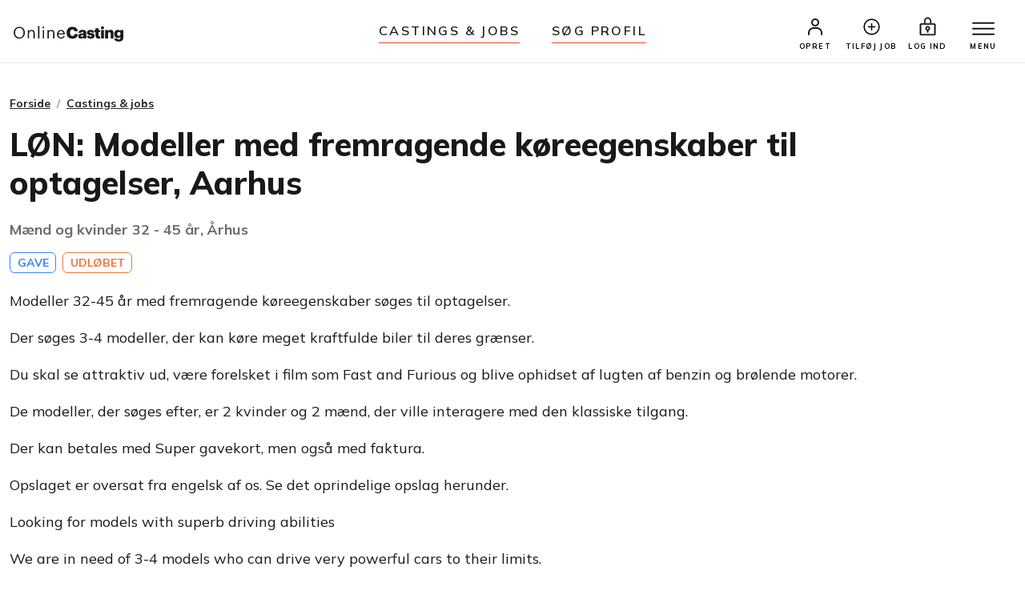

--- FILE ---
content_type: text/html;charset=UTF-8
request_url: https://www.onlinecasting.dk/visaudition.asp?id=22644
body_size: 5856
content:

<!DOCTYPE html>
<html lang="da">
  <head>
  

<meta name="facebook-domain-verification" content="r4ku9ofad01lpim0yic9wkmps97p5j" />




   


    <meta http-equiv="X-UA-Compatible" content="IE=edge">
    <meta http-equiv="Content-Type" content="text/html; charset=iso-8859-1" />
    
     <meta property="og:title" content="LØN: Modeller med fremragende køreegenskaber til optagelser, Aarhus" />
    
    
    
	 <!-- Required meta tags -->
	<meta charset="utf-8">
    <meta name="viewport" content="width=device-width, initial-scale=1, shrink-to-fit=no">
    
    
   


    
     <link rel="shortcut icon" href="/favicon32_32.png" />
    
   
	<meta name="google-site-verification" content="nDcbTf_VJ9eV2WodhCk1gFvxJ4x1gKKVCCADQDOmd4I" />
    
    
	<meta name="description" content="LØN: Modeller med fremragende køreegenskaber til optagelser, Aarhus" />
	
    <!-- The above 3 meta tags *must* come first in the head; any other head content must come *after* these tags -->
	<title>L&#216;N: Modeller med fremragende k&#248;reegenskaber til optagelser, Aarhus</title>

    <!-- Bootstrap -->
   
	
    <!-- Style med ændringer ifht bootstrap-->
   

    
    
 
  

<!-- Bootstrap CSS -->
    <!-- ændret til css i stedet for css2023 d. 18 marts 2025-->
    <link rel="stylesheet" href="/css/bootstrap.min.css">
    
    <!-- Main Styles -->
    
    
    <link rel="stylesheet" href="/css/main.css?v=1.0.3">

	<!-- rettet fra 2 til 3 d. 23. maj 2024 -->
    <!-- Responsive Styles -->
    <link rel="stylesheet" href="/css/theme-responsive.css?v=1.0.2">
    <!-- Owl Stylesheets -->
    <link rel="stylesheet" href="/css/owl.carousel.min.css">
    
    
    <link rel="stylesheet" href="/css/jquery.fancybox.min.css">



	    
  
	



 </head>



<!-- Ny struktur 14. april 2025 med includes/content for alle de små kodestykker-->



<body>





	
	
	
	

	<div class="wrapper">
	
	 <!-- Promo Section -->
        
        
        
        
		<!-- TEST MIDLERTIDIGT TILBUD 16. juni 2023-->
		
		
		
        
        
        
		
	
		<!-- Promo Section -->
        
     	<!--
        <div id="promoSection" class="promo-section">
            <div class="container">
                <div class="row">
                    <div class="col-12">
                        <div class="promo-block">
                            <h5>Nyt design på Onlinecasting.dk</h5>
                            <a class="btn mainBtn btnfillwhite" href="nytdesign2023.asp">Læs mere</a>
                        </div>
                        <button id="promoBtn" type="button" class="promo-close">
                            <ion-icon name="close-circle-outline"></ion-icon>
                        </button>
                    </div>
                </div>
            </div>
        </div>
    	-->
    	

		<!-- header start here -->


			<header class="header" id="header">
        
        
        
        
     
        
		<div class="container-fluid">
			<div class="row">
				<div class="col-3 col-md-3">
					<div class="logo">
						<a href="/"><img src="/img2023/onlineCasting.svg" alt="Onlinecasting logo"></a>
					</div>
				</div>
				
				
				<div class="col-md-6 d-none d-md-block">
					<ul class="headerNav">
						<li><a href="/auditions.asp">Castings & jobs</a></li>
						<li><a href="/soegning.asp">Søg Profil</a></li>
					</ul>
				</div>


		
				<div class="col-9 col-md-3">
					<div class="rightNav">
						<ul>
							
						
								<li>
									<a href="/opret_standard_profil.asp"><img src="/img2023/profile-icon.svg" alt="Profil ikon"> <span>OPRET</span></a>
								</li>
								
								
								<li class="d-none d-lg-block">
                                    	<a href="/tilfoej_opslag.asp">
                                    	<ion-icon style="font-size:25px" name="add-circle-outline"></ion-icon>
                                    	
                                    	<span>Tilføj job</span></a>
                                </li>
                                	
								
								<li>
									<a href="/logind.asp"><img src="/img2023/signin-icon.svg" alt="Log ind ikon" class="signInicon"> <span>LOG IND</span></a>
								</li>
							
								
								
                        
                                
                                <li>
                                  <a href="javascript:;">
                                        <button class="top-bar__nav-toggle hamburger" id="top-nav-toggle" aria-label="Menu">
                                            <span></span>
                                            <span></span>
                                            <span></span>
                                        </button>
                                        <span>MENU</span>
                                    </a>
                                </li>
                            </ul>
                        </div>
                        
                       
                        
                        
                      <div class="top-bar">
                            <div class="top-bar__nav__wrapper" id="top-bar__nav">
                                <nav class="top-bar__nav">
                                    <div class="bordertp">
                                        <div class="inner-col">

										
											<h3>PROFILER</h3>
                                            <ul>
                                                <li>
                                                    <a href="/auditions.asp">Castings & jobs</a>
                                                </li>
                                                <li>
                                                    <a href="/opret_standard_profil.asp">Opret profil (gratis)</a>
                                                </li>
                                                <li>
                                                    <a href="/logind.asp">Log ind</a>
                                                </li>
                                            </ul>
                                            
                                            
                                            <h3>CASTERE</h3>
                                            <ul>
                                                <li>
                                                    <a href="/soegning.asp">Søg profil</a>
                                                </li>
                                                <li>
                                                    <a href="/tilfoej_opslag.asp">Tilføj casting eller job</a>
                                                </li>
                                                
                                                 <li>
                                                    <a href="/opretagentprofil.asp">Opret casterprofil (gratis)</a>
                                                </li>
                                                <li>
                                                    <a href="/logind.asp">Log ind</a>
                                                </li>
                                            </ul>
                                            
                                           
										
										
                                            
                                            
                                            
                                             
                                            <h3>Om</h3>
                                            <ul>
                                                <li>
                                                    <a href="/hvaderonlinecasting.asp">Hvad er Onlinecasting?</a>
                                                </li>
                                                
                                               
                                                <li>
                                                    <a href="/hvaderonlinecasting.asp#moedholdet">Mød holdet</a>
                                                </li>
                                                
                                                
                                                 
                                                <li>
                                                    <a href="/kontakt.asp">Kontakt os</a>
                                                </li>
                                            </ul>
                                            
                                            
                                            </div>
                                    </div>
                                </nav>
                            </div>
                        </div>
                    </div>
                </div>
            </div>
            
            
            
            
            
        </header>


		<!-- HERTIL NY HEADER -->




		
			        
				<figure id="figure" class="nav-reavel nav-down">
					<ul class="headerNav brdrTp d-md-none">
						<li><a href="/auditions.asp">Castings & jobs</a></li>
						<li><a href="/soegning.asp">søg profil</a></li>
					</ul>
				</figure>
		
		
			   <!-- header end here -->
				<div class="clearfix"></div> 
			
			
				<section class="entry-content pt-40 pb-100 ">
			

<style>
.article a {font-weight:bold;text-decoration:underline;} 
</style>
   
       <div class="container">
        
        <div class="row">
            <div class="col-12">
                <div class="breadcrumb-area">
                    <nav aria-label="breadcrumb">
                        <ol class="breadcrumb">
                            <li class="breadcrumb-item"><a href="/">Forside</a></li>
                            <li class="breadcrumb-item"><a href="auditions.asp">Castings &amp; jobs</a></li>
                           
                        </ol>
                    </nav>
                </div>
            </div>
        </div>
        
        

                
   


 				<div class="row">
                    
                    	<div class="col-lg-12 order-0">
                    
                    
                        <div class="w-90">
                            <h1 class="mb-3 mb-sm-4">LØN: Modeller med fremragende køreegenskaber til optagelser, Aarhus</h1>
                            <h2 class="font-size-18px font-weight-700 color-theme text-muted">Mænd og kvinder&nbsp;32 - 45 år, Århus</h2>
                            <div class="pt-10 pb-20">
                            
                            
 									
											<span class="badge badge-outline-blue ml-0">GAVE</span>
										
											 <span  title="Opslaget er udløbet" class="badge badge-outline-orange ">UDLØBET</span>
											
					<!--
					<span class="badge  ml-0"><img src="/graphics/mitid_audition_sm_approved.png" style="vertical-align: middle;padding-bottom:3px;"></span>
					-->
					
                               
                               
                               
                            </div>
                        </div>
                    </div>
                    
                    
                  
                  	
                    	<div class="col-lg-12 order-2">
                    
                    
					
					
                        <div class="w-90">
                            
                            
                            
                            
                            
                            <div class="article">
                            
                            <p>Modeller 32-45 år med fremragende køreegenskaber søges til optagelser.</p>
<p>Der søges 3-4 modeller, der kan køre meget kraftfulde biler til deres grænser.</p>
<p>Du skal se attraktiv ud, være forelsket i film som Fast and Furious og blive ophidset af lugten af benzin og brølende motorer. </p>
<p>De modeller, der søges efter, er 2 kvinder og 2 mænd, der ville interagere med den klassiske tilgang.</p>
<p>Der kan betales med Super gavekort, men også med faktura.</p>
<p>Opslaget er oversat fra engelsk af os. Se det oprindelige opslag herunder.</p>
<p>Looking for models with superb driving abilities</p>
<p>We are in need of 3-4 models who can drive very powerful cars to their limits. </p>
<p>If you need to spin the wheel, you don't blink ;) You must look attractive, be in love with movies like Fast and Furious, and get excited by the smell of gasoline and roaring engines. </p>
<p>The models we are looking for are 2 females, and 2 males who would interact with the classy approach.</p>
<p>Exciting? Please contact Tibor for more information. The call is open and ongoing.</p>
<p>Payment is by Super gavekort for the first session but can be invoice based as well.</p>
<p>PLEASE: Keep our age requirement in mind. We are not flexible on this part</p>
<div><br /></div>
                             </div>
                             
                            	<ul class="casting-apply">
                            	<li>
                                    <ion-icon name="calendar-outline"></ion-icon>
                                    
                                    
                                    
                                     Casting udløbet 
                                    
                                   
                                </li>
                                    
									<!--
									<li>
										<ion-icon name="people-outline"></ion-icon>
										Der er <span style="color: transparent;  text-shadow: 0 0 8px #000;">12</span> personer, som har ansøgt på dette opslag ?
									</li>
									-->
									
									 
									 <li>
										<a data-bs-toggle="collapse" data-bs-target="#moreInfo" aria-expanded="true" aria-controls="moreInfo" href="#">
											<ion-icon name="information-circle-outline"></ion-icon>
											<b class="text-decoration-underline">Information om casteren</b>
										</a>
									</li>
									
									
									
									
                                </ul>
                                
                                
                                
                                
                                 
        

 <div id="moreInfo" class="accordion-collapse collapse" aria-labelledby="headingOne" data-bs-parent="#accordionExample">
                                <div class="accordion-body">
                                    <div class="casting-info-details">
                                        <h3 class="text-center font-size-24px font-weight-700 mb-30">Info om casteren</h3>
                                        <div class="row">
                                            <div class="col-6 font-size-18px font-weight-700 pb-15"> Medlem: </div>
                                            <div class="col-6 font-size-18px font-weight-400 pb-15 text-end"> 
												Login for info
                                            </div>
                                        </div>
                                        <div class="row">
                                            <div class="col-6 font-size-18px font-weight-700 pb-15"> Antal opslag: </div>
                                            <div class="col-6 font-size-18px font-weight-400 pb-15 text-end"> 
                                            	Login for info
				 
                                            </div>
                                        </div>
                                       	
											<div class="row">
												<div class="col-6 font-size-18px font-weight-700 pb-15"> Type: </div>
												<div class="col-6 font-size-18px font-weight-400 pb-15 text-end"> Bureau / firma</div>
											</div>
										
                  						<div class="row">
                                            <div class="col-6 font-size-18px font-weight-700 pb-15"> 
                                            <!--<span class="badge badge-outline-black ml-0">NemID</span> -->
                                            
                                            <img src="/graphics/mitid_audition_sm_approved.png" style="vertical-align: middle;padding-bottom:1px;">
                                            </div>
                                            <div class="col-6 font-size-18px font-weight-400 pb-15 text-end">
                                            Valideret
                                            </div>
                                        </div>
                                        
                
                 
                 
                                       
                                        <div class="row mb-3">
                                            <div class="col-12 pb-15"> <a target="_blank" href="visartikel.asp?id=39" class="text-decoration-underline">Tryghed på Onlinecasting</a> </div>
                                            <div class="col-12 pb-15"> <a target="_blank" href="visartikel.asp?id=180" class="text-decoration-underline">Forklaring af infoboks</a> </div>
                                        </div>
                                    </div>
                                </div>
                            </div>
                            
                            
                                
                                
                               
                             
                                
                            <div class="w-90 mb-5">
                                <div class="toggleform">
                                
                                
                       
		
            
           
           
        
        
	    <a class="btn mainBtn applyBtn w-100" href="opret_standard_profil.asp">Ansøg</a>
	    




	
	
			
        
                        </div>
                    </div>
                </div>
            </div>
            			
  
     <!-- Lave CASE / IF sætning der tjekker om det er forside. Ellers skal der være DIV, ellers IKKE-->
     
     
      	
        </section>
      
     	 



 <!-- Footer start here-->
 

 
        <footer class="footer">
            <div class="container">
                <div class="row">
                    <div class="col-6 col-sm-3 pb-20">
                        <h5>PROFILER</h5>
                              <ul>
                                <li><a href="/auditions.asp">Casting &amp; jobs</a></li>
                                <li><a href="/opret_standard_profil.asp">Opret profil</a></li>
                                <li><a href="/priserogmedlemskaber.asp">Priser og medlemskaber</a></li>                                
                                
                                
                                <li><a href="/succesoplevelser.asp">Succesoplevelser</a></li>		
                                <li><a href="/logind.asp">Log ind</a></li>
                                <li><a href="/rss.asp">RSS</a></li>	
                             </ul>
                           
                           
				        </div>
				    
				    
				    
				    <div class="col-6 col-sm-3 pb-20">
                         <h5>CASTERE</h5> 
                              <ul>
                                <li><a href="/soegning.asp">Søg profil</a></li>
                                <li><a href="/tilfoej_opslag.asp">Tilføj casting eller job</a></li>
                                <li><a href="/opretagentprofil.asp">Opret casterprofil</a></li>
                                <li><a href="/skab_kontakt.asp">Sådan finder du medvirkende</a></li>
                                <li><a href="/kontrakter.asp">Kontrakter</a></li>
                            </ul>
                        
                       <!--  <h5 class="mt-3">LINKS</h4>
								<ul>
                                <li><a title="Køb og salg af malerier" href="https://www.maleribasen.dk" rel="nofollow">Maleribasen.dk</a></li>	
                            </ul>
                        -->
                    </div>
                    
                    
                   
                    <div class="col-6 col-sm-3 pb-20">
                        <h5>LÆR MERE</h5>
                        <ul>
                           	 <li><a href="/artikler.asp">Artikler &amp; tips</a></li>
                           	 <li><a href="/laeringsvideoer-begyndere.asp">Læringsvideoer</a></li>
                                <li><a href="/visartikel.asp?id=39">Tryghed på Onlinecasting.dk</a></li>		
                                <li><a href="/artikler/statister-soeges-hvad-laver-man-som-statist-6">Statister</a></li>
                                
                                <li><a href="/artikler/toer-du-tage-chancen-og-blive-haarmodel-18">Hårmodel</a></li>
                                <li><a href="/artikler/boernemodel-foraeldretips-mit-barn-vil-vaere-boernemodel-16">Børnemodel</a></li>
                                <li><a href="/auditions.asp">Audition</a></li>				
                               
                                <li><a href="/artikler/hvordan-bliver-man-model-40">Bliv model</a></li>	
                                 <li><a href="/artikler/trin-for-trin-saadan-bliver-du-skuespiller-203">Skuespiller</a></li>
                                 <li><a href="/artikler/bliv-en-dygtigere-fotomodel-14">Fotomodel</a></li>	
                                	
                        </ul>
                    </div>
                    
			
			        
			       <div class="col-6 col-sm-3 pb-20">
                        <h5>GENERELT</h5>
                        <ul>
                            	  <li><a href="/hvaderonlinecasting.asp">Hvad er Onlinecasting.dk?</a></li>
                            	 <li><a href="/hvaderonlinecasting.asp#moedholdet">Mød holdet</a></li>
                                <li><a href="/faq.asp">FAQ</a></li>
                                
                                <li><a href="/handelsbetingelser_alt.asp">Handelsbetingelser</a></li>
                                <li><a href="/cookies.asp">Cookies</a></li>
                                
                                <li><a href="/kontakt.asp">Kontakt</a></li>
                                <li><a href="https://www.instagram.com/onlinecasting.dk/"><ion-icon name="logo-instagram"></ion-icon> Instagram</a></li>
                                <li><a href="https://www.facebook.com/pages/Onlinecastingdk/252391448164200?ref=ts&fref=ts"><ion-icon name="logo-facebook"></ion-icon> Facebook</a></li>
                  
                        </ul>
                    </div>
                    
                    
                    
                    </div>
                <div class="row">
                    <div class="col-12">
                        <img src="/img2023/ftr-logo.svg" alt="" class="mb-10 mt-20">
                        <!--
                        <p>Onlinekoncept <br>Klostermosevej 140<br>3000 Helsingør </p>
                        <p class="pb-10 font-size-15px"> <a href="#">onlinecasting@onlinecasting.dk</a> </p>
                        -->
                        <p>
                        Onlinekoncept<br />
                           Klostermosevej 140<br />
                            3000 Helsingør
                            <br />			
                            <a id="mailto" href="mailto:onlinecasting@onlinecasting.dk">onlinecasting@onlinecasting.dk</a>
                            
                        
                        </p>
                        <!--
                        <p class="pb-10">
                            <a href="#">
                                <ion-icon class="footer-icons" name="logo-instagram"></ion-icon>
                            </a> &nbsp;
                            <a href="#">
                                <ion-icon class="footer-icons" name="logo-facebook"></ion-icon>
                            </a>
                        </p>
                        <p class="font-size-15px"><a href="#">Maleribasen.dk</a></p>
                        -->
                    </div>
                </div>
            </div>
        </footer>
        <!-- Footer end here-->
        
        

			  
                   
                   
 </div>
	<!-- SLUT pÅ div class="wrapper" -->

  
    
    <script src="/js/bootstrap.min.js"></script>
    
    
    
    <script src="/js/jquery.js"></script>
    
    
    <!-- Icon Fonts -->
    <!--
    OLD ONE NOT WORKING
    <script src="https://unpkg.com/ionicons@5.5.2/dist/ionicons/ionicons.js"></script>
    -->
    <!--
    <script type="module" src="https://cdn.jsdelivr.net/npm/ionicons@latest/dist/ionicons/ionicons.esm.js"></script>
     -->
     
 	<script src="https://cdnjs.cloudflare.com/ajax/libs/ionicons/7.4.0/ionicons.min.js" integrity="sha512-8O7VIjJxO2P/Vfm34bYnEbPwocNkwUQdzJCYooCDWP9MT4GpPw5Ktmk9NxVyWfrzDlXnbCsZzSUR81Etc6gv0A==" crossorigin="anonymous" referrerpolicy="no-referrer"></script>
 
    
    <!-- Owl Slider -->
    <script src="/js/owl.carousel.min.js"></script>
    <!-- Fancybox -->
    <script src="/js/jquery.fancybox.min.js"></script>
    
    <!-- main-->
    <script src="/js/main.js"></script>
    
    
    
    
    





<!-- Google tag (gtag.js) -->
<script async src="https://www.googletagmanager.com/gtag/js?id=G-X52LP0PQYN"></script>
<script>
  window.dataLayer = window.dataLayer || [];
  function gtag(){dataLayer.push(arguments);}
  gtag('js', new Date());

  gtag('config', 'G-X52LP0PQYN');
</script>


<!-- Facebook Pixel Code -->
<script>
!function(f,b,e,v,n,t,s)
{if(f.fbq)return;n=f.fbq=function(){n.callMethod?
n.callMethod.apply(n,arguments):n.queue.push(arguments)};
if(!f._fbq)f._fbq=n;n.push=n;n.loaded=!0;n.version='2.0';
n.queue=[];t=b.createElement(e);t.async=!0;
t.src=v;s=b.getElementsByTagName(e)[0];
s.parentNode.insertBefore(t,s)}(window,document,'script',
'https://connect.facebook.net/en_US/fbevents.js');
 fbq('init', '1345991652989093'); 
fbq('track', 'PageView');
</script>
<noscript>
 <img height="1" width="1" 
src="https://www.facebook.com/tr?id=1345991652989093&ev=PageView
&noscript=1"/>
</noscript>
<!-- End Facebook Pixel Code -->



</body>

</html>










--- FILE ---
content_type: image/svg+xml
request_url: https://www.onlinecasting.dk/img2023/ftr-logo.svg
body_size: 1266
content:
<svg width="137" height="20" viewBox="0 0 137 20" fill="none" xmlns="http://www.w3.org/2000/svg">
<path d="M7.18 14.74C4.2 14.74 1.9 12.38 1.9 8.92V8.76C1.9 5.36 3.82 2.92 7.14 2.92C10.44 2.92 12.32 5.52 12.32 8.72V8.88C12.32 12.34 10.36 14.74 7.18 14.74ZM7.18 16.18C11.34 16.18 14.12 12.94 14.12 8.9V8.74C14.12 4.72 11.34 1.52 7.14 1.52C2.94 1.52 0.1 4.72 0.1 8.78V8.94C0.1 12.94 2.96 16.18 7.18 16.18ZM17.6909 16H19.3509V9.66C19.3509 7.78 20.7309 6.8 22.2709 6.8C23.9509 6.8 24.7309 7.62 24.7309 9.46V16H26.3909V9.58C26.3909 6.54 24.8709 5.36 22.7109 5.36C20.9909 5.36 19.8309 6.22 19.3509 7.2V5.54H17.6909V16ZM30.4841 16H32.1641V0.539999H30.4841V16ZM36.4013 16H38.0613V5.54H36.4013V16ZM37.2013 3.36C37.8013 3.36 38.3013 2.86 38.3013 2.26C38.3013 1.66 37.8013 1.16 37.2013 1.16C36.6013 1.16 36.1013 1.66 36.1013 2.26C36.1013 2.86 36.6013 3.36 37.2013 3.36ZM42.2589 16H43.9189V9.66C43.9189 7.78 45.2989 6.8 46.8389 6.8C48.5189 6.8 49.2989 7.62 49.2989 9.46V16H50.9589V9.58C50.9589 6.54 49.4389 5.36 47.2789 5.36C45.5589 5.36 44.3989 6.22 43.9189 7.2V5.54H42.2589V16ZM59.292 16.18C61.652 16.18 63.392 15.08 63.752 12.98H62.092C61.872 14.2 60.932 14.8 59.312 14.8C57.172 14.8 56.032 13.48 55.952 11.1H63.832V10.56C63.832 6.82 61.552 5.36 59.132 5.36C56.252 5.36 54.232 7.56 54.232 10.72V10.88C54.232 14.1 56.332 16.18 59.292 16.18ZM56.012 9.76C56.292 7.9 57.432 6.74 59.132 6.74C60.852 6.74 61.972 7.6 62.132 9.76H56.012ZM73.5992 16.24C77.2992 16.24 79.9792 14.32 80.2592 10.62H76.1792C75.9792 12.2 74.9592 12.96 73.5192 12.96C71.5592 12.96 70.4592 11.5 70.4592 8.92V8.76C70.4592 6.16 71.6192 4.72 73.4592 4.72C74.8992 4.72 75.6992 5.52 75.8592 6.98H80.0792C79.7392 3.2 77.1592 1.48 73.4392 1.48C69.2592 1.48 66.1392 4.38 66.1392 8.78V8.94C66.1392 13.32 68.5992 16.24 73.5992 16.24ZM84.1727 16.24C85.8527 16.24 86.7727 15.54 87.2727 14.78V16H90.7527V9.22C90.7527 6.44 88.9127 5.26 86.0327 5.26C83.1727 5.26 81.1927 6.5 81.0327 9.02H84.3927C84.4727 8.36 84.8327 7.78 85.8127 7.78C86.9527 7.78 87.1927 8.44 87.1927 9.44V9.68H86.1927C82.7127 9.68 80.6327 10.64 80.6327 13.1C80.6327 15.32 82.2927 16.24 84.1727 16.24ZM85.4127 13.82C84.5727 13.82 84.1727 13.44 84.1727 12.84C84.1727 11.98 84.8127 11.7 86.2527 11.7H87.1927V12.34C87.1927 13.24 86.4327 13.82 85.4127 13.82ZM96.2952 16.24C99.1952 16.24 101.035 15.12 101.035 12.64C101.035 10.4 99.6352 9.64 96.7352 9.28C95.4552 9.12 94.9752 8.92 94.9752 8.42C94.9752 7.94 95.3752 7.6 96.1552 7.6C96.9752 7.6 97.3552 7.94 97.4952 8.64H100.735C100.495 6.14 98.6952 5.26 96.1152 5.26C93.6952 5.26 91.6352 6.38 91.6352 8.7C91.6352 10.88 92.8152 11.7 95.6152 12.06C97.0552 12.26 97.5552 12.5 97.5552 13C97.5552 13.52 97.1552 13.86 96.2752 13.86C95.2552 13.86 94.9152 13.44 94.7952 12.68H91.4952C91.5752 15 93.3152 16.24 96.2952 16.24ZM106.048 16.24C106.888 16.24 107.568 16.06 108.028 15.94V13.22C107.708 13.34 107.408 13.4 107.008 13.4C106.328 13.4 105.948 13.06 105.948 12.3V7.98H108.008V5.54H105.948V3.36H102.368V5.54H101.108V7.98H102.368V12.64C102.368 15.1 103.688 16.24 106.048 16.24ZM109.162 16H112.742V5.54H109.162V16ZM110.942 4.54C112.062 4.54 112.922 3.76 112.922 2.7C112.922 1.64 112.062 0.84 110.942 0.84C109.822 0.84 108.982 1.64 108.982 2.7C108.982 3.76 109.822 4.54 110.942 4.54ZM114.36 16H117.94V10.14C117.94 8.8 118.66 8.16 119.72 8.16C120.76 8.16 121.22 8.74 121.22 9.92V16H124.8V9.2C124.8 6.52 123.4 5.26 121.38 5.26C119.64 5.26 118.5 6.14 117.94 7.22V5.54H114.36V16ZM131.14 19.88C134.88 19.88 136.94 18.24 136.94 15.12V5.54H133.36V7.02C132.76 5.96 131.78 5.26 130.12 5.26C127.66 5.26 125.68 7.22 125.68 10.3V10.46C125.68 13.68 127.68 15.48 130.12 15.48C131.68 15.48 132.82 14.56 133.36 13.56V15.16C133.36 16.46 132.72 17.36 131.14 17.36C129.84 17.36 129.38 16.76 129.22 16H125.66C125.94 18.38 127.58 19.88 131.14 19.88ZM131.38 12.84C130.1 12.84 129.34 11.92 129.34 10.48V10.32C129.34 8.88 130.06 7.94 131.4 7.94C132.72 7.94 133.46 8.86 133.46 10.3V10.44C133.46 11.92 132.66 12.84 131.38 12.84Z" fill="white"/>
</svg>
